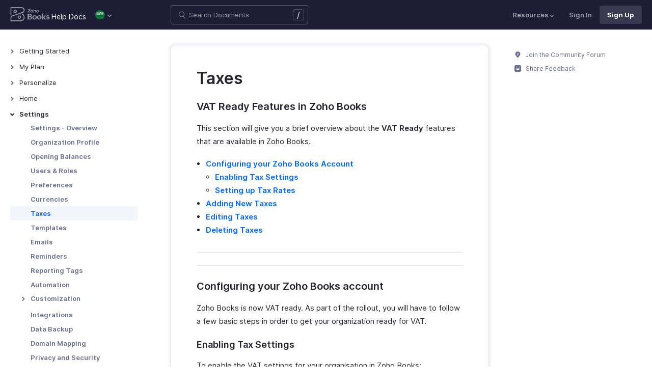

--- FILE ---
content_type: text/html
request_url: https://www.zoho.com/sa/books/help/settings/taxes.html
body_size: 10955
content:
<!doctype html><html lang=en><head><link rel=canonical href=https://www.zoho.com/sa/books/help/settings/taxes.html><meta charset=UTF-8><meta name=viewport content="width=device-width,initial-scale=1"><title>Taxes | Help | Zoho Books</title>
<meta name=description content="Every business needs to pay taxes and adhere to their respective tax agencies. Zoho Books allows you to add the taxes and tax groups seamlessly."><meta name=apple-itunes-app content="app-id=710446064, affiliate-data=myAffiliateData, app-argument=myURL"><link rel="SHORTCUT ICON" href=/books/help/books-line-style.ico type=image/x-icon><link rel=alternate href=https://www.zoho.com/books/help/settings/taxes.html hreflang=x-default><link rel=alternate href=https://www.zoho.com/us/books/help/settings/taxes.html hreflang=en-us><link rel=alternate href=https://www.zoho.com/uk/books/help/settings/taxes.html hreflang=en-gb><link rel=alternate href=https://www.zoho.com/ca/books/help/settings/taxes.html hreflang=en-ca><link rel=alternate href=https://www.zoho.com/au/books/help/settings/taxes.html hreflang=en-au><link rel=alternate href=https://www.zoho.com/in/books/help/settings/taxes.html hreflang=en-in><link rel=alternate href=https://www.zoho.com/ae/books/help/settings/taxes.html hreflang=en-ae><link rel=alternate href=https://www.zoho.com/sa/books/help/settings/taxes.html hreflang=en-sa><link rel=alternate href=https://www.zoho.com/om/books/help/settings/taxes.html hreflang=en-om><link rel=alternate href=https://www.zoho.com/es-mx/books/help/settings/taxes.html hreflang=es-mx><link rel=alternate href=https://www.zoho.com/de-de/books/help/settings/taxes.html hreflang=de-de><link rel=alternate href=https://www.zoho.com/en-sg/books/help/settings/taxes.html hreflang=en-sg><link rel=stylesheet href="/books/styles/ue-resources/single.min.css?v=sha256-hik7yoLfHvq3H%2bYlvRTyHg3b3OMpLkc%2b2Hy5VWsaM%2fA%3d"><style>@font-face{font-family:inter;src:url(https://static.zohocdn.com/webfonts/interregular/font.woff2)format("woff2"),url(https://static.zohocdn.com/webfonts/interregular/font.woff)format("woff");font-weight:400;font-style:normal;font-display:swap}@font-face{font-family:inter;font-weight:400;src:url(//static.zohocdn.com/webfonts/interitalic/font.woff2)format("woff2"),url(//static.zohocdn.com/webfonts/interitalic/font.woff)format("woff");font-style:italic;font-display:swap}@font-face{font-family:inter;src:url(https://static.zohocdn.com/webfonts/intersemibold/font.woff2)format("woff2"),url(https://static.zohocdn.com/webfonts/intersemibold/font.woff)format("woff");font-weight:600;font-style:normal;font-display:swap}@font-face{font-family:inter;src:url(https://static.zohocdn.com/webfonts/interbold/font.woff2)format("woff2"),url(https://static.zohocdn.com/webfonts/interbold/font.woff)format("woff");font-weight:700;font-style:normal;font-display:swap}</style><link rel=preload href=https://www.zohowebstatic.com/sites/zweb/css/common/zf/common-header-footer.css as=style onload='this.onload=null,this.rel="stylesheet"'><noscript><link rel=stylesheet href=https://www.zohowebstatic.com/sites/zweb/css/common/zf/common-header-footer.css></noscript><script>window.modulesFilePrefix="books",window.contactSupportFormDetailsHash=JSON.parse('{"eudc":{"ae":{"formId":"zsWebToCase_63904000181770904","hiddenKeys":[{"name":"xnQsjsdp","value":"edbsn040ab6400207f64bf54c5f638d31eb51"},{"name":"xmIwtLD","value":"edbsn8935a820206dc01fe109eeb3973e14e3dc0ce2e7e184f15c843d8fcf784f9e6a"}],"submitButtonId":"zsSubmitButton_63904000181770904"},"au":{"formId":"zsWebToCase_63904000181794196","hiddenKeys":[{"name":"xnQsjsdp","value":"edbsn040ab6400207f64bf54c5f638d31eb51"},{"name":"xmIwtLD","value":"edbsna6c9edcd17e4e60b0451128a2d695b51ab86836c923131be97ee6bdec7dddd2f"}],"submitButtonId":"zsSubmitButton_63904000181794196"},"bh":{"formId":"zsWebToCase_63904000181770904","hiddenKeys":[{"name":"xnQsjsdp","value":"edbsn040ab6400207f64bf54c5f638d31eb51"},{"name":"xmIwtLD","value":"edbsn8935a820206dc01fe109eeb3973e14e3dc0ce2e7e184f15c843d8fcf784f9e6a"}],"submitButtonId":"zsSubmitButton_63904000181770904"},"ca":{"formId":"zsWebToCase_63904000181770959","hiddenKeys":[{"name":"xnQsjsdp","value":"edbsn040ab6400207f64bf54c5f638d31eb51"},{"name":"xmIwtLD","value":"edbsn3ea4cdf12547ccc7febd1692db1e0529e6f2e826a580b6d7d4a12f5932f6375a"}],"submitButtonId":"zsSubmitButton_63904000181770959"},"es-mx":{"formId":"zsWebToCase_205219014165607733","hiddenKeys":[{"name":"xnQsjsdp","value":"edbsnf8f7348f9dff8916fb2997b33498285f"},{"name":"xmIwtLD","value":"edbsn2f2a751e984f3ed5fe240d3dd408a3c438d2e3e2ea2bd71dd5807977baa356d0"}],"submitButtonId":"zsSubmitButton_205219014165607733"},"global":{"formId":"zsWebToCase_63904000180990915","hiddenKeys":[{"name":"xnQsjsdp","value":"edbsn040ab6400207f64bf54c5f638d31eb51"},{"name":"xmIwtLD","value":"edbsn993c6fe5ce7f2f0f4c77410ac21f34d73555751ee0a9236b0f7e823f664ff215"}],"submitButtonId":"zsSubmitButton_63904000180990915"},"in":{"formId":"zsWebToCase_63904000181770922","hiddenKeys":[{"name":"xnQsjsdp","value":"edbsn040ab6400207f64bf54c5f638d31eb51"},{"name":"xmIwtLD","value":"edbsn826c06c6789c723b3eef7254a41aaf8e69dda5c6783cf1266403a6313c51fb4c"}],"submitButtonId":"zsSubmitButton_63904000181770922"},"ke":{"formId":"zsWebToCase_63904000181794228","hiddenKeys":[{"name":"xnQsjsdp","value":"edbsn040ab6400207f64bf54c5f638d31eb51"},{"name":"xmIwtLD","value":"edbsn20b4a672275930d6c59bada705469010646900f50e83c114667c14e2eecedf33"}],"submitButtonId":"zsSubmitButton_63904000181794228"},"kw":{"formId":"zsWebToCase_63904000181770904","hiddenKeys":[{"name":"xnQsjsdp","value":"edbsn040ab6400207f64bf54c5f638d31eb51"},{"name":"xmIwtLD","value":"edbsn8935a820206dc01fe109eeb3973e14e3dc0ce2e7e184f15c843d8fcf784f9e6a"}],"submitButtonId":"zsSubmitButton_63904000181770904"},"om":{"formId":"zsWebToCase_63904000181770904","hiddenKeys":[{"name":"xnQsjsdp","value":"edbsn040ab6400207f64bf54c5f638d31eb51"},{"name":"xmIwtLD","value":"edbsn8935a820206dc01fe109eeb3973e14e3dc0ce2e7e184f15c843d8fcf784f9e6a"}],"submitButtonId":"zsSubmitButton_63904000181770904"},"qa":{"formId":"zsWebToCase_63904000181770904","hiddenKeys":[{"name":"xnQsjsdp","value":"edbsn040ab6400207f64bf54c5f638d31eb51"},{"name":"xmIwtLD","value":"edbsn8935a820206dc01fe109eeb3973e14e3dc0ce2e7e184f15c843d8fcf784f9e6a"}],"submitButtonId":"zsSubmitButton_63904000181770904"},"sa":{"formId":"zsWebToCase_63904000181770904","hiddenKeys":[{"name":"xnQsjsdp","value":"edbsn040ab6400207f64bf54c5f638d31eb51"},{"name":"xmIwtLD","value":"edbsn8935a820206dc01fe109eeb3973e14e3dc0ce2e7e184f15c843d8fcf784f9e6a"}],"submitButtonId":"zsSubmitButton_63904000181770904"},"uk":{"formId":"zsWebToCase_63904000181770850","hiddenKeys":[{"name":"xnQsjsdp","value":"edbsn040ab6400207f64bf54c5f638d31eb51"},{"name":"xmIwtLD","value":"edbsn2a8d71af0d02e60f19618e0e531facb8ecbd71a82c87e0a8e4603466f91dbd60"}],"submitButtonId":"zsSubmitButton_63904000181770850"},"us":{"formId":"zsWebToCase_63904000181770882","hiddenKeys":[{"name":"xnQsjsdp","value":"edbsn040ab6400207f64bf54c5f638d31eb51"},{"name":"xmIwtLD","value":"edbsn14c2514bdb09c07d2a2d34c6b1d1fb99d5b4577502820bf220d5a0408d2aeda4"}],"submitButtonId":"zsSubmitButton_63904000181770882"},"za":{"formId":"zsWebToCase_63904000181794228","hiddenKeys":[{"name":"xnQsjsdp","value":"edbsn040ab6400207f64bf54c5f638d31eb51"},{"name":"xmIwtLD","value":"edbsn20b4a672275930d6c59bada705469010646900f50e83c114667c14e2eecedf33"}],"submitButtonId":"zsSubmitButton_63904000181794228"}},"indc":{"ae":{"formId":"zsWebToCase_205219001288100626","hiddenKeys":[{"name":"xnQsjsdp","value":"edbsnf8f7348f9dff8916fb2997b33498285f"},{"name":"xmIwtLD","value":"edbsna31117554522532e6c2b4e1de055e2851e23966901dbd132de8b556b3b8e1184"}],"submitButtonId":"zsSubmitButton_205219001288100626"},"au":{"formId":"zsWebToCase_205219003086513264","hiddenKeys":[{"name":"xnQsjsdp","value":"edbsnf8f7348f9dff8916fb2997b33498285f"},{"name":"xmIwtLD","value":"edbsncada1299c37efacdea2ae8557cd8e693ee3de73ca19ae7a34858214b9bfa929b"}],"submitButtonId":"zsSubmitButton_205219003086513264"},"bh":{"formId":"zsWebToCase_205219001288100626","hiddenKeys":[{"name":"xnQsjsdp","value":"edbsnf8f7348f9dff8916fb2997b33498285f"},{"name":"xmIwtLD","value":"edbsna31117554522532e6c2b4e1de055e2851e23966901dbd132de8b556b3b8e1184"}],"submitButtonId":"zsSubmitButton_205219001288100626"},"ca":{"formId":"zsWebToCase_205219003086538035","hiddenKeys":[{"name":"xnQsjsdp","value":"edbsnf8f7348f9dff8916fb2997b33498285f"},{"name":"xmIwtLD","value":"edbsn4b28202076de8690f1cccdb856d8f2783ba9b491d7a47fd1b3ee862e3c43d13c"}],"submitButtonId":"zsSubmitButton_205219003086538035"},"en-sg":{"formId":"zsWebToCase_205219022152013340","hiddenKeys":[{"name":"xnQsjsdp","value":"edbsnf8f7348f9dff8916fb2997b33498285f"},{"name":"xmIwtLD","value":"edbsnc12bbba48dee45ae63bf137827b1698edcceb9e891e48fc7ce28067aca228a56"}],"submitButtonId":"zsSubmitButton_205219022152013340"},"es-mx":{"formId":"zsWebToCase_205219014165607733","hiddenKeys":[{"name":"xnQsjsdp","value":"edbsnf8f7348f9dff8916fb2997b33498285f"},{"name":"xmIwtLD","value":"edbsn2f2a751e984f3ed5fe240d3dd408a3c438d2e3e2ea2bd71dd5807977baa356d0"}],"submitButtonId":"zsSubmitButton_205219014165607733"},"global":{"formId":"zsWebToCase_205219001288574265","hiddenKeys":[{"name":"xnQsjsdp","value":"edbsnf8f7348f9dff8916fb2997b33498285f"},{"name":"xmIwtLD","value":"edbsn89befe2c29e7d9da46e637568ef68b7d96fb07129f93ee2c889bd4a575d2017f"}],"submitButtonId":"zsSubmitButton_205219001288574265"},"in":{"formId":"zsWebToCase_205219001288351118","hiddenKeys":[{"name":"xnQsjsdp","value":"edbsnf8f7348f9dff8916fb2997b33498285f"},{"name":"xmIwtLD","value":"edbsnf9b1b76ed8d449f2875d0d6f6bceecaad09a2fa9a2ee86e7637aa2d6dde0aec9"}],"submitButtonId":"zsSubmitButton_205219001288351118"},"ke":{"formId":"zsWebToCase_205219008705124348","hiddenKeys":[{"name":"xnQsjsdp","value":"edbsnf8f7348f9dff8916fb2997b33498285f"},{"name":"xmIwtLD","value":"edbsn2202a63f0c710844e2dee5fbb9871b683099a9453944bc861c2fb03aaddef728"}],"submitButtonId":"zsSubmitButton_205219008705124348"},"kw":{"formId":"zsWebToCase_205219001288100626","hiddenKeys":[{"name":"xnQsjsdp","value":"edbsnf8f7348f9dff8916fb2997b33498285f"},{"name":"xmIwtLD","value":"edbsna31117554522532e6c2b4e1de055e2851e23966901dbd132de8b556b3b8e1184"}],"submitButtonId":"zsSubmitButton_205219001288100626"},"om":{"formId":"zsWebToCase_205219001288100626","hiddenKeys":[{"name":"xnQsjsdp","value":"edbsnf8f7348f9dff8916fb2997b33498285f"},{"name":"xmIwtLD","value":"edbsna31117554522532e6c2b4e1de055e2851e23966901dbd132de8b556b3b8e1184"}],"submitButtonId":"zsSubmitButton_205219001288100626"},"qa":{"formId":"zsWebToCase_205219001288100626","hiddenKeys":[{"name":"xnQsjsdp","value":"edbsnf8f7348f9dff8916fb2997b33498285f"},{"name":"xmIwtLD","value":"edbsna31117554522532e6c2b4e1de055e2851e23966901dbd132de8b556b3b8e1184"}],"submitButtonId":"zsSubmitButton_205219001288100626"},"sa":{"formId":"zsWebToCase_205219001288100626","hiddenKeys":[{"name":"xnQsjsdp","value":"edbsnf8f7348f9dff8916fb2997b33498285f"},{"name":"xmIwtLD","value":"edbsna31117554522532e6c2b4e1de055e2851e23966901dbd132de8b556b3b8e1184"}],"submitButtonId":"zsSubmitButton_205219001288100626"},"uk":{"formId":"zsWebToCase_205219001911037261","hiddenKeys":[{"name":"xnQsjsdp","value":"edbsnf8f7348f9dff8916fb2997b33498285f"},{"name":"xmIwtLD","value":"edbsnf149cc75c8cc255846d853ad62cc783707ee3cfe53c9d76110fdc9958d0a5222"}],"submitButtonId":"zsSubmitButton_205219001911037261"},"us":{"formId":"zsWebToCase_205219001288498998","hiddenKeys":[{"name":"xnQsjsdp","value":"edbsnf8f7348f9dff8916fb2997b33498285f"},{"name":"xmIwtLD","value":"edbsndb675760f21181c3bd71df853035ee1521fb825567e368425d3b274327b99bc0"}],"submitButtonId":"zsSubmitButton_205219001288498998"},"za":{"formId":"zsWebToCase_205219008705124348","hiddenKeys":[{"name":"xnQsjsdp","value":"edbsnf8f7348f9dff8916fb2997b33498285f"},{"name":"xmIwtLD","value":"edbsn2202a63f0c710844e2dee5fbb9871b683099a9453944bc861c2fb03aaddef728"}],"submitButtonId":"zsSubmitButton_205219008705124348"}}}')</script><script type=text/javascript src=https://www.zoho.com/books/js/jquery-2.1.0.min.js></script></head><body class=edition-sa><header class=zfc-ue-resource-header-parent><div class=zfc-ue-resource-header-parent-wrap><div class=logo-edition-switch><a class=zfc-ue-resource-logo-header href=/sa/books/ aria-label="Click to go Zoho books homepage"><img src=/books/image-resources/common/getting-started/books-product-logo-white.svg alt="Zoho books logo">
</a><a class=help-doc-text href=/sa/books/help/getting-started/welcome.html>Help Docs</a><style>.edition-select-box{width:50px;border-radius:50px;background-color:#1d1d35}.select-edition{margin-left:10px}.select-edition.disable-dropdown{pointer-events:none}.select-edition.disable-dropdown .edition-dropdown{display:none}.select-edition li a{color:#fff;font-size:13px;font-weight:400;line-height:16px}.edition-select-box a{display:flex;padding:7px;position:relative}.edition-select-box .edition-dropdown{position:absolute;right:10px;top:10px}.edition-select-box .edition-dropdown img{width:8px;height:8px}.edition-select-box .edition-dropdown.open-caret{border-color:transparent;border-bottom-color:#fff;transform:rotate(180deg);top:8px}.edition-select-list{background-color:#fff;border-radius:4px;display:none;position:absolute;z-index:1;font-size:0;overflow:hidden;top:64px;box-shadow:0 3px 10px rgba(124,124,124,.25)}.edition-select-list:not(.one-container) .edition-list-container:first-child{border-right:1px solid #ededed}.edition-select-list-item a:hover{background-color:#eee}.edition-list-container{display:inline-block;width:219px;vertical-align:top;box-sizing:border-box}.edition-select-list-item.global{width:438px;border-bottom:none}.edition-select-list-item{border-bottom:1px solid #ededed}.edition-select-list-item a{display:flex;padding:10px;background:#fff;.edition-select-list:not(.one-container) .edition-list-container:first-child { border-right: 1px solid #ccc; }}[class*=edition-image-]{background:url(/books/images/common/new-flag-1x.png)no-repeat;height:20px;width:20px;background-size:130px;align-self:center}.edition-image-global{background-position:-44px -44px}.edition-select-box .edition-image-global{background-position:-66px -44px}.edition-image-uk{background-position:-2px -1px}.edition-image-us{background-position:-23px -23px}.edition-image-canada{background-position:-2px -23px}.edition-image-australia{background-position:-2px -44px}.edition-image-india{background-position:-65px -2px}.edition-image-uae{background-position:-108px -23px}.edition-image-sa{background-position:-23px -2px}.edition-image-bh{background-position:-108px -2px}.edition-image-kw{background-position:-86px -1px}.edition-image-om{background-position:-44px -1px}.edition-image-qa{background-position:-86px -23px}.edition-image-za{background-position:-87px -44px}.edition-image-ke{background-position:-44px -23px}.edition-image-esmx{background-position:-65px -23px}.edition-image-de{background-position:-23px -44px}.edition-image-sg{background-position:-108px -44px}.edition-label{margin-left:12px;color:#000;align-self:center}.social-media-handles{display:flex;align-items:center}.social-media-handles>li:first-child{padding:0}.social-media-icons a{display:inline-flex;width:38px;height:35px}@media screen and (max-width:750px){.edition-select-list{max-height:310px;overflow:scroll}.edition-select-list:not(.one-container) .edition-list-container:first-child{border-right:none}.edition-list-container:nth-child(2){border-top:1px solid #ededed}.edition-select-list-item.global{width:218px}.edition-select-list-item.left:last-child{border-bottom:none}.edition-list-container{display:block}}</style><ul class=select-edition><li onfocusout=hideSelectList()><div class=edition-select-box onclick=selectListAction() role=button><a href=javascript:void(0) role=button aria-label="Click to switch to edition"><div class=edition-image-sa></div><div class="edition-dropdown select-caret"><img src=/books/images/ue-resources/header/dd-arrow.svg alt></div></a></div><div class=edition-select-list><div class=edition-list-container><div class="edition-select-list-item left"><a href=javascript:void(0) onclick='switchEdition("au")' role=button><div class=edition-image-australia></div><div class=edition-label>Australia</div></a></div><div class="edition-select-list-item left"><a href=javascript:void(0) onclick='switchEdition("ca")' role=button><div class=edition-image-canada></div><div class=edition-label>Canada</div></a></div><div class="edition-select-list-item left"><a href=javascript:void(0) onclick='switchEdition("de-de")' role=button><div class=edition-image-de></div><div class=edition-label>Germany</div></a></div><div class="edition-select-list-item left"><a href=javascript:void(0) onclick='switchEdition("in")' role=button><div class=edition-image-india></div><div class=edition-label>India</div></a></div><div class="edition-select-list-item left"><a href=javascript:void(0) onclick='switchEdition("es-mx")' role=button><div class=edition-image-esmx></div><div class=edition-label>Mexico</div></a></div><div class="edition-select-list-item left"><a href=javascript:void(0) onclick='switchEdition("om")' role=button><div class=edition-image-om></div><div class=edition-label>Oman</div></a></div></div><div class=edition-list-container><div class=edition-select-list-item onclick='switchEdition("sa")'><a href=javascript:void(0) role=button aria-label="Click to switch to edition"><div class=edition-image-sa></div><div class=edition-label>Saudi Arabia</div></a></div><div class=edition-select-list-item onclick='switchEdition("en-sg")'><a href=javascript:void(0) role=button aria-label="Click to switch to edition"><div class=edition-image-sg></div><div class=edition-label>Singapore</div></a></div><div class=edition-select-list-item onclick='switchEdition("ae")'><a href=javascript:void(0) role=button aria-label="Click to switch to edition"><div class=edition-image-uae></div><div class=edition-label>United Arab Emirates</div></a></div><div class=edition-select-list-item onclick='switchEdition("uk")'><a href=javascript:void(0) role=button aria-label="Click to switch to edition"><div class=edition-image-uk></div><div class=edition-label>United Kingdom</div></a></div><div class=edition-select-list-item onclick='switchEdition("us")'><a href=javascript:void(0) role=button aria-label="Click to switch to edition"><div class=edition-image-us></div><div class=edition-label>United States</div></a></div></div><div class="edition-select-list-item global" onclick='switchEdition("global")'><a href=javascript:void(0) role=button aria-label="Click to switch to edition"><div class=edition-image-global></div><div class=edition-label>Global</div></a></div></div><style>.edition-select-list-item.global{border-top:1px solid #ededed}.edition-select-list-item.left:last-child{border-bottom:none}@media screen and (max-width:750px){.edition-select-list-item.global{border-top:none}}</style></li></ul></div><div class="search-bar-form no-print"><button class=hamburger-menu onclick=toggleSidebar() aria-label="Click to open navigation menu"><div class=hamburger-icon><span class=icon-bar></span>
<span class=icon-bar></span>
<span class=icon-bar></span></div><p>Taxes</p></button><form onsubmit='window.pageType!="result"?navigateToSearchPage(event):updateNewResults(event)'><div class=search-form-group><label for=search-input>Enter the keyword to search</label>
<input type=text id=search-input autocomplete=off name=search placeholder="Search Documents"><div class=slash-icon>/</div></div></form><img class=search-icon src=/books/images/ue-resources/common/search.svg alt onclick=openSearch()>
<img class=search-close-icon src=/books/images/ue-resources/common/close-icon.svg alt onclick=openSearch()></div><div class="zfc-ue-resource-header-nav-menu no-print"><button>Resources<div class=resource-dropdown><a href=/sa/books/kb/general/><img src=/books/images/ue-resources/header/faq.svg alt>FAQs</a><a href=/sa/books/videos/general/><img src=/books/images/ue-resources/header/videos.svg alt>Videos</a><a href=https://www.zoho.com/books/api/v3/introduction/#organization-id><img src=/books/images/ue-resources/header/api-documentation.svg alt>API Docs</a><a href=https://www.zoho.com/books/developer/extensions/><img src=/books/images/ue-resources/header/extension.svg alt>Extensions</a><a href=/sa/books/whats-new.html><img src=/books/images/ue-resources/header/whats-new.svg alt>What's New</a><a href=https://www.zoho.com/blog/books><img src=/books/images/ue-resources/header/blogs.svg alt>Blogs</a><a class=highlight-menu href=/sa/books/accounting-terms/accounts.html><img src=/books/images/ue-resources/header/resources.svg alt>Accounting Terms</a><a class=for-mobile href="https://accounts.zoho.com/signin?servicename=ZohoBooks&amp;signupurl=https://www.zoho.com/books/signup/">Sign In</a><a class="for-mobile
signin-cta" href=/sa/books/signup/>Sign Up</a></div></button>
<a class=signin-cta href="https://accounts.zoho.com/signin?servicename=ZohoBooks&signupurl=https://www.zoho.com%2fsa/books/signup/">Sign In</a>
<a class="signup-cta-header signup-cta" href=/sa/books/signup/>Sign Up</a></div></div></header><div class=resource-main-content-wrap><div class=resource-main-container><nav class="sidebar-lhs-parent no-print" aria-label="Sidebar navigation"><ul class=sidebar-lhs-wrap><div class=mobile-nav-title><p>Topics</p><button class=close-icon onclick=toggleSidebar() aria-label="Close the sidebar navigation"><div class="bar bar-1"></div><div class="bar bar-2"></div></button></div><li class=menu-toggle>Getting Started<ul class=nested-submenu-toggle><li><a href=/sa/books/help/getting-started/welcome.html>Welcome</a></li><li><a href=/sa/books/help/getting-started/zoho-books.html>How Zoho Books Works</a></li><li><a href=/sa/books/help/getting-started/access-zb.html>Access Zoho Books</a></li><li><a href=/sa/books/help/getting-started/navigating-zoho-books.html>Navigating Zoho Books</a></li><li><a href=/sa/books/help/getting-started/keyboard-shortcuts.html>Keyboard Shortcuts</a></li></ul></li><li class=menu-toggle>My Plan<ul class=nested-submenu-toggle><li><a href=/sa/books/help/plan/>Plans for Zoho Books</a></li><li><a href=/sa/books/help/plan/upgrade-account.html>Upgrade Your Account</a></li><li><a href=/sa/books/help/plan/update-details.html>Update Card & Address Details</a></li><li><a href=/sa/books/help/plan/payment-history.html>Payment History</a></li><li><a href=/sa/books/help/plan/downgrade-account.html>Downgrade Your Account</a></li></ul></li><li class=menu-toggle>Personalize<ul class=nested-submenu-toggle><li><a href=/sa/books/help/personalize/>Overview - Personalize</a></li><li><a href=/sa/books/help/personalize/update-email.html>Update Your Email Address</a></li><li><a href=/sa/books/help/personalize/change-password.html>Change Password</a></li><li><a href=/sa/books/help/personalize/change-theme.html>Change Theme</a></li><li><a href=/sa/books/help/personalize/add-logo.html>Add or Remove Your Logo</a></li><li><a href=/sa/books/help/personalize/delete-org.html>Delete Organization</a></li><li><a href=/sa/books/help/personalize/leave-org.html>Leave Organization</a></li><li><a href=/sa/books/help/personalize/delete-account.html>Delete Account</a></li><li><a href=/sa/books/help/personalize/more-actions.html>More Actions in Your Organization</a></li></ul></li><li class=menu-toggle>Home<ul class=nested-submenu-toggle><li><a href=/sa/books/help/home/>Overview - Home</a></li><li><a href=/sa/books/help/home/custom-dashboards.html>Custom Dashboards</a></li></ul></li><li class="menu-toggle open">Settings<ul class="nested-submenu-toggle max-height-unset"><li><a href=/sa/books/help/settings/>Settings - Overview</a></li><li><a href=/sa/books/help/settings/organization-profile.html>Organization Profile</a></li><li><a href=/sa/books/help/settings/opening-balances.html>Opening Balances</a></li><li><a href=/sa/books/help/settings/users.html>Users & Roles</a></li><li><a href=/sa/books/help/settings/preferences.html>Preferences</a></li><li><a href=/sa/books/help/settings/currencies.html>Currencies</a></li><li class=active><a href=/sa/books/help/settings/taxes.html>Taxes</a></li><li><a href=/sa/books/help/settings/templates.html>Templates</a></li><li><a href=/sa/books/help/settings/emails.html>Emails</a></li><li><a href=/sa/books/help/settings/reminders.html>Reminders</a></li><li><a href=/sa/books/help/settings/reporting-tags.html>Reporting Tags</a></li><li><a href=/sa/books/help/settings/automation.html>Automation</a></li><li class="menu-toggle sub-menu-toggle">Customization<ul class=nested-submenu-toggle><li><a href=/sa/books/help/settings/customization/custom-fields.html>Custom Fields</a></li><li><a href=/sa/books/help/settings/customization/validation-rules.html>Validation Rules</a></li><li><a href=/sa/books/help/settings/customization/record-locking.html>Record Locking</a></li><li><a href=/sa/books/help/settings/customization/custom-buttons.html>Custom Buttons</a></li><li><a href=/sa/books/help/settings/customization/related-lists.html>Related Lists</a></li></ul></li><li><a href=/sa/books/help/settings/integrations.html>Integrations</a></li><li><a href=/sa/books/help/settings/backup.html>Data Backup</a></li><li><a href=/sa/books/help/settings/domain-mapping.html>Domain Mapping</a></li><li><a href=/sa/books/help/settings/privacy.html>Privacy and Security</a></li><li><a href=/sa/books/help/settings/connections.html>Connections</a></li><li class="menu-toggle sub-menu-toggle">Developer and Data<ul class=nested-submenu-toggle><li><a href=/sa/books/help/settings/developer-and-data/incoming-webhooks.html>Incoming Webhooks</a></li><li><a href=/sa/books/help/settings/developer-and-data/api-usage.html>API Usage</a></li><li><a href=/sa/books/help/settings/developer-and-data/signals.html>Signals</a></li><li><a href=/sa/books/help/settings/developer-and-data/web-forms.html>Web Forms</a></li></ul></li></ul></li><li class=menu-toggle>Documents<ul class=nested-submenu-toggle><li><a href=/sa/books/help/documents/documents.html>Documents - Overview</a></li></ul></li><li class=menu-toggle>Branches<ul class=nested-submenu-toggle><li><a href=/sa/books/help/branches/>Overview - Branches</a></li><li><a href=/sa/books/help/branches/basic-functions.html>Basic Functions in Branches</a></li><li><a href=/sa/books/help/branches/track-transactions.html>Track Branch Transactions</a></li><li><a href=/sa/books/help/branches/other-actions.html>Other Actions for Branches</a></li></ul></li><li class=menu-toggle>Locations<ul class=nested-submenu-toggle><li><a href=/sa/books/help/locations/>Overview - Locations</a></li><li><a href=/sa/books/help/locations/basic-functions.html>Basic Functions in Locations</a></li><li><a href=/sa/books/help/locations/functions.html>Functions in Locations</a></li><li><a href=/sa/books/help/locations/other-actions.html>Other Actions for Locations</a></li></ul></li><li class=menu-toggle>Customers & Vendors<ul class=nested-submenu-toggle><li><a href=/sa/books/help/contacts/>Introduction - Customers & Vendors</a></li><li><a href=/sa/books/help/contacts/add-transaction.html>Record Transactions For Customers/Vendors</a></li><li><a href=/sa/books/help/contacts/associating-templates.html>Customer Information in Transactions</a></li><li><a href=/sa/books/help/contacts/opening-balances-for-customers.html>Opening Balance for Customers/Vendors</a></li><li><a href=/sa/books/help/contacts/link-customer-and-vendor.html>Link Customer and Vendor</a></li><li><a href=/sa/books/help/contacts/credit-limit.html>Customer Credit Limit</a></li><li><a href=/sa/books/help/contacts/other-actions.html>Other Actions for Customers/Vendors</a></li><li><a href=/sa/books/help/contacts/contact-preferences.html>Customers/Vendors Preferences</a></li><li><a href=/sa/books/help/contacts/customer-hierarchy.html>Customer Hierarchy</a></li></ul></li><li class=menu-toggle>Items<ul class=nested-submenu-toggle><li><a href=/sa/books/help/items/>Introduction - Items</a></li><li><a href=/sa/books/help/items/item-adjustments.html>Inventory Adjustments in Items</a></li><li><a href=/sa/books/help/items/price-list.html>Price Lists</a></li><li><a href=/sa/books/help/items/other-actions.html>Other Actions for Items</a></li><li><a href=/sa/books/help/items/reports-for-items.html>Reports for Items</a></li><li><a href=/sa/books/help/items/advanced-inventory.html>Zoho Inventory Add-on</a></li><li><a href=/sa/books/help/items/item-preferences.html>Item Preferences</a></li></ul></li><li class=menu-toggle>Banking<ul class=nested-submenu-toggle><li><a href=/sa/books/help/banking/>Overview - Banking</a></li><li><a href=/sa/books/help/banking/add-accounts.html>Add Accounts</a></li><li><a href=/sa/books/help/banking/add-transactions.html>Add Transactions</a></li><li><a href=/sa/books/help/banking/feeds.html>Bank Feeds</a></li><li><a href=/sa/books/help/banking/dashboard.html>Dashboard</a></li><li><a href=/sa/books/help/banking/matching-transactions.html>Match & Categorize Transactions</a></li><li><a href=/sa/books/help/banking/transaction-rule.html>Transaction Rules</a></li><li><a href=/sa/books/help/banking/reconciliation.html>Reconciliation</a></li><li><a href=/sa/books/help/banking/other-actions.html>Other Actions</a></li></ul></li><li class=menu-toggle>VAT<ul class=nested-submenu-toggle><li><a href=/sa/books/help/vat-sa/>Overview - VAT</a></li><li><a href=/sa/books/help/vat-sa/set-up.html>Set-Up</a></li><li><a href=/sa/books/help/vat-sa/customers-and-vendors.html>Customers and vendor</a></li><li><a href=/sa/books/help/vat-sa/items.html>Items</a></li><li><a href=/sa/books/help/vat-sa/profit-margin-scheme.html>Profit Margin Scheme</a></li><li><a href=/sa/books/help/vat-sa/vat-in-transactions.html>VAT in Transactions</a></li><li><a href=/sa/books/help/vat-sa/vat-filing.html>VAT Filing</a></li><li><a href=/sa/books/help/vat-sa/tax-payment.html>Tax Payments</a></li></ul></li><li class=menu-toggle>Quotes (Formerly Estimates)<ul class=nested-submenu-toggle><li><a href=/sa/books/help/quote/>Introduction - Quotes</a></li><li><a href=/sa/books/help/quote/convert-to-so.html>Convert to Sales Order</a></li><li><a href=/sa/books/help/quote/convert-to-inv.html>Convert to Invoice</a></li><li><a href=/sa/books/help/quote/progress-invoice.html>Create Progress Invoice</a></li><li><a href=/sa/books/help/quote/other-actions.html>Other Actions in Quotes</a></li><li><a href=/sa/books/help/quote/preferences.html>Quote Preferences</a></li></ul></li><li class=menu-toggle>Retainer Invoices<ul class=nested-submenu-toggle><li><a href=/sa/books/help/retainer-invoice/>Overview - Retainer Invoice</a></li><li><a href=/sa/books/help/retainer-invoice/basic-functions.html>Basic Functions in Retainer Invoice</a></li><li><a href=/sa/books/help/retainer-invoice/functions.html>Functions in Retainer Invoice</a></li><li><a href=/sa/books/help/retainer-invoice/manage-retainer-invoice.html>Manage Retainer Invoice</a></li><li><a href=/sa/books/help/retainer-invoice/other-actions.html>Other Actions in Retainer Invoice</a></li><li><a href=/sa/books/help/retainer-invoice/preferences.html>Retainer Invoice Preferences</a></li></ul></li><li class=menu-toggle>Sales Order<ul class=nested-submenu-toggle><li><a href=/sa/books/help/sales-order/>Introduction - Sales Order</a></li><li><a href=/sa/books/help/sales-order/convert-to-invoice.html>Convert to Invoice</a></li><li><a href=/sa/books/help/sales-order/convert-to-po.html>Convert to Purchase Order</a></li><li><a href=/sa/books/help/sales-order/delete-so.html>Delete Sales Order</a></li><li><a href=/sa/books/help/sales-order/other-actions.html>Other Actions for Sales Order</a></li><li><a href=/sa/books/help/sales-order/preferences.html>Sales Order Preferences</a></li></ul></li><li class=menu-toggle>Invoices<ul class=nested-submenu-toggle><li><a href=/sa/books/help/invoice/>Introduction - Invoices</a></li><li><a href=/sa/books/help/invoice/record-payment-for-invoice.html>Record Payment for Invoice</a></li><li><a href=/sa/books/help/invoice/payments-received.html>Payments Received</a></li><li><a href=/sa/books/help/invoice/delete-invoice.html>Delete Invoice</a></li><li><a href=/sa/books/help/invoice/invoice-preferences.html>Invoice Preferences</a></li><li><a href=/sa/books/help/invoice/other-actions.html>Other Actions in Invoices</a></li><li><a href=/sa/books/help/invoice/troubleshooting.html>Troubleshooting in Invoices</a></li></ul></li><li class=menu-toggle>Payments Received<ul class=nested-submenu-toggle><li><a href=/sa/books/help/payments-received/>Overview - Payments Received</a></li><li><a href=/sa/books/help/payments-received/basic-functions.html>Basic Functions in Payments Received</a></li><li><a href=/sa/books/help/payments-received/functions.html>Functions in Payments Received</a></li><li><a href=/sa/books/help/payments-received/manage-payments.html>Manage Payments Received</a></li><li><a href=/sa/books/help/payments-received/other-actions.html>Other Actions for Payments Received</a></li><li><a href=/sa/books/help/payments-received/preferences.html>Payments Received Preferences</a></li></ul></li><li class=menu-toggle>Recurring Invoices<ul class=nested-submenu-toggle><li><a href=/sa/books/help/recurring-invoice/>Overview - Recurring Invoices</a></li><li><a href=/sa/books/help/recurring-invoice/ri-createsend.html>Create & Send Recurring Invoice</a></li><li><a href=/sa/books/help/recurring-invoice/receive-payments.html>Receiving Payments</a></li><li><a href=/sa/books/help/recurring-invoice/ri-details.html>Recurring Invoice Workflow</a></li><li><a href=/sa/books/help/recurring-invoice/manage-ri.html>Manage Recurring Invoices</a></li><li><a href=/sa/books/help/recurring-invoice/other-actions.html>Other Actions for Recurring Invoice</a></li><li><a href=/sa/books/help/recurring-invoice/preferences.html>Recurring Invoice Preferences</a></li></ul></li><li class=menu-toggle>Credit Notes<ul class=nested-submenu-toggle><li><a href=/sa/books/help/credit-note/>Introduction - Credit Note</a></li><li><a href=/sa/books/help/credit-note/apply-credits.html>Apply Credits to Invoice</a></li><li><a href=/sa/books/help/credit-note/refund-credits.html>Refund Credits</a></li><li><a href=/sa/books/help/credit-note/delete-cn.html>Delete Credit Note</a></li><li><a href=/sa/books/help/credit-note/other-actions.html>Other Actions for Credit Note</a></li><li><a href=/sa/books/help/credit-note/preferences.html>Credit Note Preferences</a></li></ul></li><li class=menu-toggle>Expenses<ul class=nested-submenu-toggle><li><a href=/sa/books/help/expense/>Overview - Expenses</a></li><li><a href=/sa/books/help/expense/basic-functions.html>Basic Functions in Expenses</a></li><li><a href=/sa/books/help/expense/manage-expenses.html>Manage Expenses</a></li><li><a href=/sa/books/help/expense/mileage-expenses.html>Mileage Expenses</a></li><li><a href=/sa/books/help/expense/other-actions.html>Other Actions for Expenses</a></li><li><a href=/sa/books/help/expense/preferences.html>Expense Preferences</a></li></ul></li><li class=menu-toggle>Purchase Order<ul class=nested-submenu-toggle><li><a href=/sa/books/help/purchase-order/>Overview - Purchase Orders</a></li><li><a href=/sa/books/help/purchase-order/basic-functions.html>Basic Functions in Purchase Orders</a></li><li><a href=/sa/books/help/purchase-order/functions.html>Functions in Purchase Orders</a></li><li><a href=/sa/books/help/purchase-order/manage-po.html>Manage Purchase Orders</a></li><li><a href=/sa/books/help/purchase-order/other-actions.html>Other Actions in Purchase Orders</a></li><li><a href=/sa/books/help/purchase-order/preferences.html>Purchase Order Preferences</a></li></ul></li><li class=menu-toggle>Bills<ul class=nested-submenu-toggle><li><a href=/sa/books/help/bills/>Overview - Bills</a></li><li><a href=/sa/books/help/bills/basic-functions.html>Basic Functions in Bills</a></li><li><a href=/sa/books/help/bills/functions.html>Functions in Bills</a></li><li><a href=/sa/books/help/bills/manage-bills.html>Manage Bills</a></li><li><a href=/sa/books/help/bills/other-actions.html>Other Actions for Bills</a></li><li><a href=/sa/books/help/bills/preferences.html>Bill Preferences</a></li></ul></li><li class=menu-toggle>Payments Made<ul class=nested-submenu-toggle><li><a href=/sa/books/help/payments-made/>Payments Made - Introduction</a></li><li><a href=/sa/books/help/payments-made/vendor-payments.html>Vendor Payments</a></li><li class="menu-toggle sub-menu-toggle">Payments Made Operations<ul class=nested-submenu-toggle><li><a href=/sa/books/help/payments-made/payments-made-operations/manage-payments-made.html>Manage Payments Made</a></li><li><a href=/sa/books/help/payments-made/payments-made-operations/bulk-actions-payments-made.html>Bulk Actions</a></li><li><a href=/sa/books/help/payments-made/payments-made-operations/share-payments-made.html>Share Payments Made</a></li><li><a href=/sa/books/help/payments-made/payments-made-operations/export-actions-in-payments-made.html>Export Actions</a></li><li><a href=/sa/books/help/payments-made/payments-made-operations/manage-payment-refunds.html>Manage Payment Refunds</a></li></ul></li><li><a href=/sa/books/help/payments-made/preferences.html>Preferences and Customization</a></li></ul></li><li class=menu-toggle>Vendor Credits<ul class=nested-submenu-toggle><li><a href=/sa/books/help/vendor-credits/>Overview - Vendor Credits</a></li><li><a href=/sa/books/help/vendor-credits/basic-functions.html>Basic Functions in Vendor Credits</a></li><li><a href=/sa/books/help/vendor-credits/functions.html>Functions in Vendor Credits</a></li><li><a href=/sa/books/help/vendor-credits/manage-credits.html>Manage Vendor Credits</a></li><li><a href=/sa/books/help/vendor-credits/other-actions.html>Other Actions for Vendor Credits</a></li><li><a href=/sa/books/help/vendor-credits/preferences.html>Vendor Credit Preferences</a></li></ul></li><li class=menu-toggle>Payment Retention<ul class=nested-submenu-toggle><li><a href=/sa/books/help/payment-retention.html>Payment Retention</a></li></ul></li><li class=menu-toggle>Transaction Approval<ul class=nested-submenu-toggle><li><a href=/sa/books/help/transaction-approval/>Transaction Approval - Overview</a></li><li><a href=/sa/books/help/transaction-approval/enable-transaction-approval.html>Enable Transaction Approval</a></li><li><a href=/sa/books/help/transaction-approval/custom-approval.html>Custom Approval</a></li><li><a href=/sa/books/help/transaction-approval/notification-preferences.html>Notification Preferences</a></li><li><a href=/sa/books/help/transaction-approval/transaction-approval-workflow.html>Transaction Approval Workflow</a></li><li><a href=/sa/books/help/transaction-approval/users-and-roles.html>Users and Roles</a></li><li><a href=/sa/books/help/transaction-approval/manage-approvals.html>Manage Approvals</a></li></ul></li><li class=menu-toggle>Accountant<ul class=nested-submenu-toggle><li><a href=/sa/books/help/accountant/accountant.html>Overview - Accountant</a></li><li><a href=/sa/books/help/accountant/manual-journal.html>Manual Journals</a></li><li><a href=/sa/books/help/accountant/journal-templates.html>Journal Templates</a></li><li><a href=/sa/books/help/accountant/budgets.html>Budgets</a></li><li><a href=/sa/books/help/accountant/bulk-update.html>Bulk Update</a></li><li><a href=/sa/books/help/accountant/journal-credits.html>Journal Credits</a></li><li><a href=/sa/books/help/accountant/recurring-journals.html>Recurring Journals</a></li><li><a href=/sa/books/help/accountant/base-currency.html>Currency Adjustments</a></li><li><a href=/sa/books/help/accountant/chart-of-accounts.html>Chart of Accounts</a></li><li><a href=/sa/books/help/accountant/sub-accounts.html>Sub Accounts</a></li><li><a href=/sa/books/help/accountant/transaction-lock.html>Transaction Locking</a></li><li><a href=/sa/books/help/accountant/preferences.html>Accountant Preferences</a></li><li><a href=/sa/books/help/accountant/tax-payment-adjustment.html>Tax Payments & Adjustments</a></li><li><a href=/sa/books/help/accountant/manage-clients.html>Manage Clients</a></li><li><a href=/sa/books/help/accountant/fixed-assets.html>Fixed Assets</a></li></ul></li><li class=menu-toggle>Projects<ul class=nested-submenu-toggle><li><a href=/sa/books/help/projects/>Overview - Projects</a></li><li><a href=/sa/books/help/projects/basic-functions.html>Basic Functions in Projects</a></li><li><a href=/sa/books/help/projects/functions.html>Functions in Projects</a></li><li><a href=/sa/books/help/projects/manage-projects.html>Manage Projects</a></li><li><a href=/sa/books/help/projects/other-actions.html>Other Actions in Projects</a></li><li><a href=/sa/books/help/projects/preference.html>Projects Preferences</a></li></ul></li><li class=menu-toggle>Timesheet<ul class=nested-submenu-toggle><li><a href=/sa/books/help/timesheet/>Timesheet - Overview</a></li><li><a href=/sa/books/help/timesheet/basic-functions.html>Basic Functions in Timesheet</a></li><li><a href=/sa/books/help/timesheet/manage-timesheet.html>Manage Timesheet</a></li><li><a href=/sa/books/help/timesheet/other-actions.html>Other Actions for Timesheet</a></li><li><a href=/sa/books/help/timesheet/chrome-extension.html>Google Chrome Extension</a></li><li><a href=/sa/books/help/timesheet/preferences.html>Timesheet Preferences</a></li></ul></li><li class=menu-toggle>Timesheet Approval<ul class=nested-submenu-toggle><li><a href=/sa/books/help/timesheet-approval/internal-approval.html>Internal Approval</a></li><li><a href=/sa/books/help/timesheet-approval/customer-approval.html>Customer Approval</a></li></ul></li><li class=menu-toggle>Custom Modules<ul class=nested-submenu-toggle><li><a href=/sa/books/help/custom-modules/>Introduction - Custom Modules</a></li><li><a href=/sa/books/help/custom-modules/basic-functions.html>Basic Functions in Custom Modules</a></li><li><a href=/sa/books/help/custom-modules/functions.html>Functions in Custom Modules</a></li><li><a href=/sa/books/help/custom-modules/blueprints.html>Blueprints</a></li><li><a href=/sa/books/help/custom-modules/manage-custom-module.html>Manage Custom Modules</a></li><li><a href=/sa/books/help/custom-modules/custom-modules-in-customer-and-vendor-portals.html>Custom Modules in Customer and Vendor Portals</a></li><li><a href=/sa/books/help/custom-modules/other-actions.html>Other Actions in Custom Modules</a></li><li><a href=/sa/books/help/custom-modules/preferences.html>Custom Module Preferences</a></li></ul></li><li class=menu-toggle>Contextual Chat<ul class=nested-submenu-toggle><li><a href=/sa/books/help/contextual-chat/>Contextual Chat</a></li></ul></li><li class=menu-toggle>Tasks<ul class=nested-submenu-toggle><li><a href=/sa/books/help/tasks/>Tasks</a></li></ul></li><li class=menu-toggle>Customer Portal<ul class=nested-submenu-toggle><li><a href=/sa/books/help/customer-portal/>Overview - Customer Portal</a></li><li><a href=/sa/books/help/customer-portal/multi-factor-authentication.html>Multi-Factor Authentication for Customer and Vendor Portals</a></li><li><a href=/sa/books/help/customer-portal/custom-modules.html>Custom Modules in Customer Portal</a></li><li><a href=/sa/books/help/customer-portal/preferences.html>Customer Portal Preferences</a></li></ul></li><li class=menu-toggle>Vendor Portal<ul class=nested-submenu-toggle><li><a href=/sa/books/help/vendor-portal/>Overview - Vendor Portal</a></li><li><a href=/sa/books/help/vendor-portal/custom-modules.html>Custom Modules in Vendor Portal</a></li></ul></li><li class=menu-toggle>e-Invoicing<ul class=nested-submenu-toggle><li><a href=/sa/books/help/e-invoicing/>Introduction - e-Invoicing</a></li><li><a href=/sa/books/help/e-invoicing/phase-2.html>Phase-2 e-Invoicing</a></li></ul></li><li class=menu-toggle>Import & Export<ul class=nested-submenu-toggle><li><a href=/sa/books/help/import-export/>Overview</a></li><li><a href=/sa/books/help/import-export/import.html>Import Data</a></li><li><a href=/sa/books/help/import-export/export.html>Export Data</a></li><li><a href=/sa/books/help/import-export/backup-your-data.html>Back Up Your Data</a></li></ul></li><li class=menu-toggle>Online Payments<ul class=nested-submenu-toggle><li><a href=/sa/books/help/online-payments/>Online Payments - Introduction</a></li><li><a href=/sa/books/help/online-payments/braintree.html>Braintree</a></li><li><a href=/sa/books/help/online-payments/paypal.html>PayPal</a></li><li><a href=/sa/books/help/online-payments/stripe.html>Stripe</a></li><li><a href=/sa/books/help/online-payments/verifone.html>Verifone</a></li></ul></li><li class=menu-toggle>Payment Links<ul class=nested-submenu-toggle><li><a href=/sa/books/help/payment-links/>Overview - Payment links</a></li><li><a href=/sa/books/help/payment-links/basic-functions.html>Basic Functions in Payment Links</a></li><li><a href=/sa/books/help/payment-links/receive-payment.html>Receiving Payments Using Links</a></li><li><a href=/sa/books/help/payment-links/manage-links.html>Manage Payment Links</a></li><li><a href=/sa/books/help/payment-links/other-actions.html>Other Actions in Payment Links</a></li></ul></li><li class=menu-toggle>Integrations<ul class=nested-submenu-toggle><li><a href=/sa/books/help/integrations/bigin.html>Bigin</a></li><li><a href=/sa/books/help/integrations/zoho-people-integration.html>Zoho People</a></li><li><a href=/sa/books/help/integrations/salesiq.html>Zoho SalesIQ</a></li><li><a href=/sa/books/help/integrations/zoho-mail-integration.html>Zoho Mail</a></li><li><a href=/sa/books/help/integrations/sign-integration.html>Zoho Sign</a></li><li><a href=/sa/books/help/integrations/advanced-analytics.html>Zoho Analytics</a></li><li><a href=/sa/books/help/integrations/crm-integration.html>Zoho CRM</a></li><li><a href=/sa/books/help/integrations/projects-integration.html>Zoho Projects</a></li><li><a href=/sa/books/help/integrations/desk-integration.html>Zoho Desk</a></li><li><a href=/sa/books/help/integrations/expense-integration.html>Zoho Expense</a></li><li><a href=/sa/books/help/integrations/commerce-books-integration.html>Zoho Commerce</a></li><li><a href=/sa/books/help/integrations/zoho-notebook-integration.html>Zoho Notebook</a></li><li><a href=/sa/books/help/integrations/google-workspace.html>Google Workspace</a></li><li><a href=/sa/books/help/integrations/microsoft-365-integration.html>Microsoft 365</a></li><li><a href=/sa/books/help/integrations/slack-integration.html>Slack</a></li><li><a href=/sa/books/help/integrations/zendesk-books-integration.html>Zendesk</a></li><li><a href=/sa/books/help/integrations/zapier-books-integration.html>Zapier</a></li><li><a href=/sa/books/help/integrations/email-integration.html>Email Integration</a></li><li><a href=/sa/books/help/integrations/cliq-integration.html>Zoho Cliq</a></li><li><a href=/sa/books/help/integrations/twilio.html>Twilio</a></li><li class="menu-toggle sub-menu-toggle">WhatsApp Integration<ul class=nested-submenu-toggle><li><a href=/sa/books/help/integrations/whatsapp/integrate-with-whatsapp.html>Integrate With WhatsApp</a></li><li><a href=/sa/books/help/integrations/whatsapp/how-credits-work.html>How Credits Work</a></li><li><a href=/sa/books/help/integrations/whatsapp/troubleshooting.html>Troubleshooting Guide</a></li></ul></li><li><a href=/sa/books/help/integrations/crm-books-integration.html>Zoho CRM Custom Modules</a></li></ul></li><li class=menu-toggle>Extensions<ul class=nested-submenu-toggle><li><a href=/sa/books/help/extensions/bitly-invoice-link.html>Bitly Invoice Link</a></li><li><a href=/sa/books/help/extensions/snail-mail.html>Snail Mail</a></li></ul></li><li class=menu-toggle>Migrate to Zoho Books<ul class=nested-submenu-toggle><li><a href=/sa/books/help/migration/quickbooks-online.html>From QuickBooks Online</a></li><li><a href=/sa/books/help/migration/tally-to-zoho-books.html>From Tally</a></li><li><a href=/sa/books/help/migration/freshbooks-to-zoho-books.html>From FreshBooks</a></li><li><a href=/sa/books/help/migration/migrate-wave-to-zohobooks.html>From Wave</a></li><li><a href=/sa/books/help/migration/migrating-to-zoho-books-from-other-software.html>From Other Systems</a></li><li><a href=/sa/books/help/migration/migrating-zoho-invoice-to-zoho-books.html>From Zoho Invoice</a></li></ul></li><li class=menu-toggle>Reports<ul class=nested-submenu-toggle><li><a href=/sa/books/help/reports/>Overview - Reports</a></li><li><a href=/sa/books/help/reports/business-overview.html>Business Overview Reports</a></li><li><a href=/sa/books/help/reports/sales.html>Sales Reports</a></li><li><a href=/sa/books/help/reports/inventory.html>Inventory Reports</a></li><li><a href=/sa/books/help/reports/payables.html>Payables Reports</a></li><li><a href=/sa/books/help/reports/receivables.html>Receivables Reports</a></li><li><a href=/sa/books/help/reports/payments-received.html>Payments Received Reports</a></li><li><a href=/sa/books/help/reports/activity.html>Activity Reports</a></li><li><a href=/sa/books/help/reports/tax-summary-report.html>Tax Summary Report</a></li><li><a href=/sa/books/help/reports/manage-reports.html>Manage Reports</a></li><li><a href=/sa/books/help/reports/custom-reports.html>Custom Reports</a></li></ul></li><li class=menu-toggle>Web Tabs<ul class=nested-submenu-toggle><li><a href=/sa/books/help/web-tabs.html>Introduction - Web Tabs</a></li></ul></li></ul></nav><div class=resource-content-wrap><h1 id=taxes>Taxes</h1><h2 id=vat-ready-features-in-zoho-books>VAT Ready Features in Zoho Books</h2><p>This section will give you a brief overview about the <strong>VAT Ready</strong> features that are available in Zoho Books.</p><ul><li><strong><a href=/sa/books/help/settings/taxes.html#configuring-vat>Configuring your Zoho Books Account</a></strong><ul><li><strong><a href=/sa/books/help/settings/taxes.html#enabling-vat-settings>Enabling Tax Settings</a></strong></li><li><strong><a href=/sa/books/help/settings/taxes.html#setting-vat-rates>Setting up Tax Rates</a></strong></li></ul></li><li><strong><a href=/books/help/settings/taxes.html#adding-new-taxes>Adding New Taxes</a></strong></li><li><strong><a href=/books/help/settings/taxes.html#editing-tax>Editing Taxes</a></strong></li><li><strong><a href=/books/help/settings/taxes.html#deleting-tax>Deleting Taxes</a></strong></li></ul><hr><hr><h2 id=configuring-vat>Configuring your Zoho Books account</h2><p>Zoho Books is now VAT ready. As part of the rollout, you will have to follow a few basic steps in order to get your organization ready for VAT.</p><h3 id=enabling-vat-settings>Enabling Tax Settings</h3><p>To enable the VAT settings for your organisation in Zoho Books:</p><ul><li>Click <strong>Settings</strong> on the top right corner of the page.</li><li>Click <strong>Taxes</strong> under <em>Taxes & Compliance</em>.</li><li>In the <em>Taxes</em> pane, click <em>VAT Settings</em>.</li><li>Check the box <strong>Is your business registered for VAT?</strong>.</li><li>Enter your <strong>Tax Label</strong> and <strong>Tax Registration Number(TRN)</strong>.</li><li>If your business involves international trade (importing or exporting outside GCC), check the box <strong>Enable trade with contacts outside Saudi Arabia</strong>.</li><li>Click <strong>Save</strong>.</li></ul><p><img alt="Tax Settings" src=/sa/books/help/images/settings/enable_tax_settings.png></p><hr><h3 id=setting-vat-rates>Setting up Tax Rates</h3><p>Once you&rsquo;re done with the VAT Settings, the next step is to set up the VAT Rates.</p><p>There are two default VAT rates are enabled if you have configured your tax settings in Zoho Books:</p><ol><li><strong>Standard Rate (5%)</strong><br></li><li><strong>Zero Rate (0%)</strong></li></ol><hr><hr><h2 id=adding-new-taxes>Adding New Taxes</h2><ul><li>Click <strong>Settings</strong> on the top right corner of the page.</li><li>Click <strong>Taxes</strong> under <em>Taxes & Compliance</em>.</li><li>In the <em>Taxes</em> pane, click <em>VAT Rates</em>.</li><li>Click the <strong>+ New Tax</strong> button in the top right corner of the page.<br><img alt="Tax Rates" src=/sa/books/help/images/settings/tax_rates.png></li><li>Fill in the <strong>Tax Name</strong> and <strong>Rate (%)</strong> in the <strong>New Tax</strong> page.</li><li>Click <strong>Save</strong>.<br><img alt="New Tax" src=/sa/books/help/images/settings/new_tax.png></li></ul><hr><hr><h2 id=editing-tax>Editing Taxes</h2><ul><li>Click <strong>Settings</strong> on the top right corner of the page.</li><li>Click <strong>Taxes</strong> under <em>Taxes & Compliance</em>.</li><li>In the <em>Taxes</em> pane, click <em>VAT Rates</em>.</li><li>Click the <strong>Edit</strong> button on the right side of the VAT to edit.<br><img alt="Tax Rates" src=/sa/books/help/images/settings/edit_tax1.png></li><li>Click <strong>Save</strong>.<br><img alt="Tax Rates" src=/sa/books/help/images/settings/edit_tax2.png></li></ul><hr><hr><h2 id=deleting-tax>Deleting Taxes</h2><ul><li>Click <strong>Settings</strong> on the top right corner of the page.</li><li>Click <strong>Taxes</strong> under <em>Taxes & Compliance</em>.</li><li>In the <em>Taxes</em> pane, click <em>VAT Rates</em>.</li><li>Click the <strong>Trash</strong> button on the right side of the VAT to delete.<br><img alt="Tax Rates" src=/sa/books/help/images/settings/delete_tax1.png></li><li>Click <strong>OK</strong>.<br><img alt="Tax Rates" src=/sa/books/help/images/settings/delete_tax2.png></li></ul><hr><div class=rating-section id=rating-container><div class="rating-form no-print"><div class=request-sec><div class=yes-no><div class=rating-qtn>Was this document helpful?</div><div class=yes-no-container><div class="yes-no-btn yes-btn cursor-pointer" onclick='submitRating("Yes")'><img class=thumbs src=/books/images/ue-resources/common/thumbs.svg loading=lazy alt>
Yes</div><div class="yes-no-btn no-btn cursor-pointer" onclick='submitRating("No")'><img class="thumbs down no-icon" src=/books/images/ue-resources/common/thumbs.svg loading=lazy alt>
No</div></div></div><div class=feedback-sec><span>Was this document helpful?</span><div class=form-group style=margin-bottom:0><textarea id=comments placeholder=Comments class="form-control feedbackMessage"></textarea><div class="text-danger feedback-error" id=comments_error style=display:none>Enter your comments or feedback on this page</div></div><div class=form-group><input class="form-control email-field feedbackEmail" type=text placeholder="Email Address" id=feedback_email><div class="text-danger feedback-error" id=feedback_email_error style=display:none>Enter your email address</div></div><div class=form-group><div><div class=captcha-wrap><img src=# id=zsCaptchaUrl name=zsCaptchaImage alt>
<button type=button style="background:0 0;border:none;color:#00a3fe" onclick=zsRegenerateCaptcha()>Refresh</button></div><input class="form-control email-field" type=text placeholder="Enter Captcha" id=captcha><div class="text-danger feedback-error" id=captcha_error style=display:none>Type the characters you see in the image above</div></div></div><div class=privacy-policy>By clicking Submit, you agree to our
<a href=https://www.zoho.com/privacy.html target=_blank rel="noopener noreferrer"><u>Privacy Policy
</u></a>.</div><button class="btn btn-xs btn-primary" onclick=submitFeedbackToSupport()>
Submit
</button>
<button class="btn btn-xs" onclick=hideFeedbackSec()>
Cancel</button></div><iframe name=form-success style=display:none></iframe><form data-feedback-form target=form-success action=https://desk.zoho.in/support/WebToCase method=post enctype=multipart/form-data style=display:none><input type=hidden name=xnQsjsdp>
<input type=hidden name=xmIwtLD>
<input type=hidden name=xJdfEaS>
<input type=hidden name=actionType value="Q2FzZXM=">
<input type=hidden id=property(module) value=Cases>
<input type=hidden name="Source URL" id=sourceURL>
<input type=hidden name=returnURL value=*>
<input type=hidden name=Subject value="Feedback from ">
<input type=hidden name="Contact Name" id=name>
<input type=hidden name=zsWebFormCaptchaWord>
<input type=hidden name=zsCaptchaSrc>
<textarea name=Description maxlength=3000></textarea>
<input name=Email>
<button class=form-submit-button>Submit</button></form><form id=ratingForm target=form-success name=Rating_form action=https://creator.zoho.in/addRecordValidateNew.do method=post style=display:none><input name=scriptembed value=true type=hidden>
<input name=formid value=395563000007105021 type=hidden>
<input name=sharedBy value=zohoinvoice type=hidden>
<input name=plan type=hidden>
<input name=Edition value=sa type=hidden>
<input name=was_this_helpful>
<textarea name=feedback></textarea>
<input name=email>
<input name=url>
<input name=documentation_type value>
<button type=submit>Submit</button></form></div><div class=reponse-sec><img src=/books/images/ue-resources/common/smiley.svg width=20px height=20px alt loading=lazy><p>Thank you for your feedback!</p></div></div></div></div><div class="resource-sidebar-rhs-parent no-print"><div class=resource-sidebar-rhs><div class=feedback-rhs-parent><a href=https://help.zoho.com/portal/en/community/zoho-books><svg xmlns="http://www.w3.org/2000/svg" viewBox="0 0 512 512"><path d="M294.6 507.5h-77.1c-12 0-21.8-9.8-21.8-21.8v-1.3c0-12 9.8-21.8 21.8-21.8h77.1c12 0 21.8 9.8 21.8 21.8v1.3c0 12-9.7 21.8-21.8 21.8zm156-308.4c0-107.6-87.3-194.8-194.9-194.6-107.8.2-195.4 89-194.3 196.7.7 64.2 32.5 121 81.1 155.9 10.1 7.2 17.6 17.5 21.7 29.1l11.5 32.1c4 11.1 14.5 18.6 26.4 18.6h107.8c11.8.0 22.4-7.4 26.4-18.6l11.4-31.9c4.2-11.8 11.8-22.1 22-29.5 49-35.2 80.9-92.8 80.9-157.8z"/><path fill="#fff" d="M220.1 316.7c-6.1.0-12.1-2.3-16.8-6.9-9.3-9.3-9.4-24.3-.1-33.6l40.5-40.8-27.5-21.2c-5.4-4.1-8.7-10.4-9.2-17.2s2-13.4 6.7-18.3l61.2-62.6c9.2-9.4 24.2-9.6 33.6-.4 9.4 9.2 9.6 24.2.4 33.6L266.5 193l27.6 21.3c5.4 4.2 8.8 10.5 9.2 17.3s-2 13.5-6.9 18.3L237 309.7c-4.7 4.7-10.8 7-16.9 7z" opacity=".81"/></svg>
Join the Community Forum
</a><a href=#rating-container><svg xmlns="http://www.w3.org/2000/svg" viewBox="0 0 512 512"><path d="M405.5.7h-299C48.2.7.7 48.2.7 106.5v298.9c0 58.3 47.5 105.8 105.8 105.8h298.9c58.3.0 105.8-47.5 105.8-105.8V106.5C511.3 48.2 463.8.7 405.5.7zM146.3 117.3c15.6.0 28.2 12.6 28.2 28.2s-12.6 28.2-28.2 28.2-28.2-12.6-28.2-28.2 12.7-28.2 28.2-28.2zm246.4 169.3C370.9 350 317.9 394.7 256 394.7S141.1 350 119.3 286.6c-4.3-12.5 3.6-26.1 15.1-26.1h243.1c11.5.0 19.4 13.6 15.2 26.1zm-27-113c-15.6.0-28.2-12.6-28.2-28.2s12.6-28.2 28.2-28.2 28.2 12.6 28.2 28.2-12.7 28.2-28.2 28.2z"/></svg>
Share Feedback</a></div></div></div></div></div><footer class=help-footer-wrapper><div class=footer-cards-parent><div class=footer-card><img src=/books/images/ue-resources/footer/insight.svg alt><h3>Get help from other users</h3><a class=footer-link-parent href=https://help.zoho.com/portal/en/community/zoho-books>Visit the Community Forum&nbsp;<img src=/books/images/ue-resources/footer/new-tab.svg alt></a></div><div class=footer-card><img src=/books/images/ue-resources/footer/webinars.svg alt><h3>Need expert guidance?</h3><a class=footer-link-parent href=/sa/books/webinars/>Register for a webinar&nbsp;<img src=/books/images/ue-resources/footer/new-tab.svg alt></a></div><div class=footer-card><img src=/books/images/ue-resources/footer/phone.svg alt><h3>Sunday - Thursday (8:00 AM to 7:00 PM)</h3><p>Saudi Arabia 8008445940, 8008500478</p></div><div class=footer-card><img src=/books/images/ue-resources/footer/mail.svg alt><h3>Need more help? Email us at</h3><a href=mailto:support.me@zohobooks.com>support.me@zohobooks.com</a></div><div class=footer-card><div class=other-platform-list><a aria-label="Download on Android playstore" href="https://apps.apple.com/app/apple-store/id710446064?pt=423641&amp;ct=website_footerPage&amp;mt=8"><img src=/books/images/ue-resources/common/store/apple.svg alt></a>
<a aria-label="Download on Apple appstore" href="https://play.google.com/store/apps/details?id=com.zoho.books&amp;referrer=utm_source%3Dwebsite%26utm_medium%3Dfooter"><img src=/books/images/ue-resources/common/store/android.svg alt></a>
<a aria-label="Download on Windows store" href="https://www.microsoft.com/store/apps/9WZDNCRDFD1F?cid=ZohoBooksHelpDocFooter"><img src=/books/images/ue-resources/common/store/windows.svg alt></a></div><h3>Get the app on iOS, Android and Windows</h3></div></div><div class=common-footer></div></footer><script src="/books/js/ue-resources/script.min.js?v=sha256-%2bzc9hhIVQzirfbdEjnkNVkoBOTfPRJOa3SxxzHJ4zqg%3d" defer></script><script src=https://www.zohowebstatic.com/sites/zweb/js/common/zf/prd-common.js defer></script></body></html>